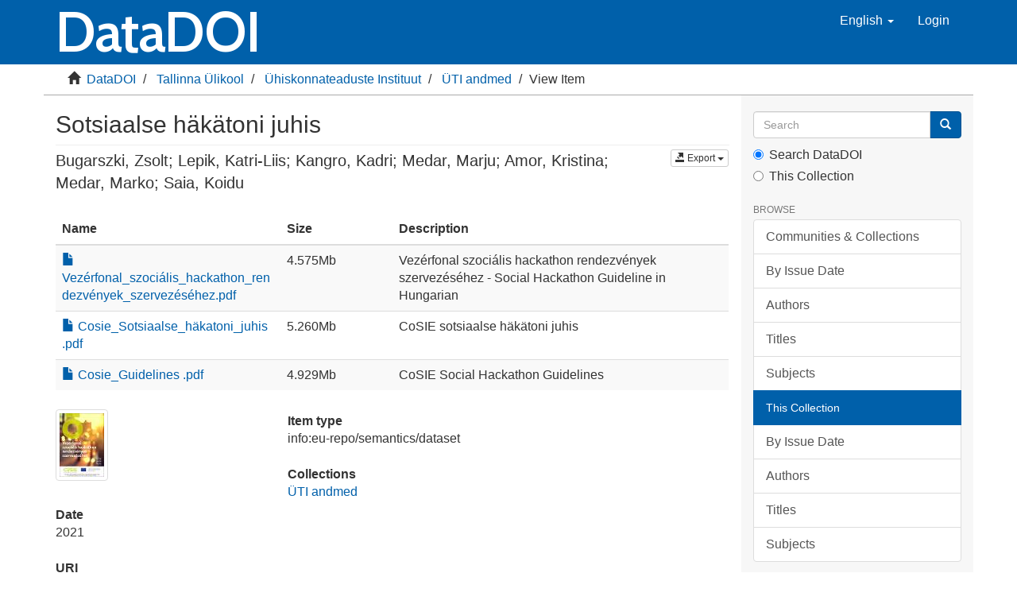

--- FILE ---
content_type: text/html;charset=utf-8
request_url: https://datadoi.ee/handle/33/338
body_size: 20039
content:
<!DOCTYPE html>
            <!--[if lt IE 7]> <html class="no-js lt-ie9 lt-ie8 lt-ie7" lang="en"> <![endif]-->
            <!--[if IE 7]>    <html class="no-js lt-ie9 lt-ie8" lang="en"> <![endif]-->
            <!--[if IE 8]>    <html class="no-js lt-ie9" lang="en"> <![endif]-->
            <!--[if gt IE 8]><!--> <html class="no-js" lang="en"> <!--<![endif]-->
            <head><META http-equiv="Content-Type" content="text/html; charset=UTF-8">
<meta content="text/html; charset=UTF-8" http-equiv="Content-Type">
<meta content="IE=edge,chrome=1" http-equiv="X-UA-Compatible">
<meta content="width=device-width,initial-scale=1" name="viewport">
<link rel="shortcut icon" href="/themes/Mirage2-TU/images/favicon.ico">
<link rel="apple-touch-icon" href="/themes/Mirage2-TU/images/apple-touch-icon.png">
<meta name="Generator" content="DSpace 6.2">
<link href="/themes/Mirage2-TU/styles/main.css" rel="stylesheet">
<link type="application/opensearchdescription+xml" rel="search" href="https://datadoi.ee:443/open-search/description.xml" title="DSpace">
<script>
                //Clear default text of empty text areas on focus
                function tFocus(element)
                {
                if (element.value == ' '){element.value='';}
                }
                //Clear default text of empty text areas on submit
                function tSubmit(form)
                {
                var defaultedElements = document.getElementsByTagName("textarea");
                for (var i=0; i != defaultedElements.length; i++){
                if (defaultedElements[i].value == ' '){
                defaultedElements[i].value='';}}
                }
                //Disable pressing 'enter' key to submit a form (otherwise pressing 'enter' causes a submission to start over)
                function disableEnterKey(e)
                {
                var key;

                if(window.event)
                key = window.event.keyCode;     //Internet Explorer
                else
                key = e.which;     //Firefox and Netscape

                if(key == 13)  //if "Enter" pressed, then disable!
                return false;
                else
                return true;
                }
            </script><!--[if lt IE 9]>
                <script src="/themes/Mirage2-TU/vendor/html5shiv/dist/html5shiv.js"> </script>
                <script src="/themes/Mirage2-TU/vendor/respond/dest/respond.min.js"> </script>
                <![endif]--><script src="/themes/Mirage2-TU/vendor/modernizr/modernizr.js"> </script>
<title>Sotsiaalse h&auml;k&auml;toni juhis</title>
<link rel="schema.DCTERMS" href="http://purl.org/dc/terms/" />
<link rel="schema.DC" href="http://purl.org/dc/elements/1.1/" />
<meta name="DC.creator" content="Bugarszki, Zsolt" />
<meta name="DC.creator" content="Lepik, Katri-Liis" />
<meta name="DC.creator" content="Kangro, Kadri" />
<meta name="DC.creator" content="Medar, Marju" />
<meta name="DC.creator" content="Amor, Kristina" />
<meta name="DC.creator" content="Medar, Marko" />
<meta name="DC.creator" content="Saia, Koidu" />
<meta name="DCTERMS.dateAccepted" content="2021-04-07T10:31:48Z" scheme="DCTERMS.W3CDTF" />
<meta name="DCTERMS.available" content="2021-04-07T10:31:48Z" scheme="DCTERMS.W3CDTF" />
<meta name="DCTERMS.issued" content="2021" scheme="DCTERMS.W3CDTF" />
<meta name="DC.identifier" content="https://datadoi.ee/handle/33/338" scheme="DCTERMS.URI" />
<meta name="DC.identifier" content="https://doi.org/10.23673/re-280" scheme="DCTERMS.URI" />
<meta name="DC.description" content="CoSIE project has received funding from the European Union’s Horizon 2020 research and innovation programme under grant agreement No 770492" xml:lang="en" />
<meta name="DC.relation" content="info:eu-repo/grantAgreement/EC/H2020/770492" xml:lang="en" />
<meta name="DC.rights" content="info:eu-repo/semantics/openAccess" xml:lang="en" />
<meta name="DC.rights" content="Attribution-NonCommercial-NoDerivatives 4.0 International" xml:lang="*" />
<meta name="DC.rights" content="http://creativecommons.org/licenses/by-nc-nd/4.0/" xml:lang="*" scheme="DCTERMS.URI" />
<meta name="DC.title" content="Sotsiaalse häkätoni juhis" xml:lang="en" />
<meta name="DC.type" content="info:eu-repo/semantics/dataset" />
<meta content="info:eu-repo/semantics/dataset" name="citation_keywords">
<meta content="Sotsiaalse h&auml;k&auml;toni juhis" name="citation_title">
<meta content="Bugarszki, Zsolt" name="citation_author">
<meta content="Lepik, Katri-Liis" name="citation_author">
<meta content="Kangro, Kadri" name="citation_author">
<meta content="Medar, Marju" name="citation_author">
<meta content="Amor, Kristina" name="citation_author">
<meta content="Medar, Marko" name="citation_author">
<meta content="Saia, Koidu" name="citation_author">
<meta content="https://datadoi.ee/bitstream/33/338/10/Cosie_Sotsiaalse_ha%cc%88katoni_juhis%20.pdf" name="citation_pdf_url">
<meta content="2021" name="citation_date">
<meta content="https://datadoi.ee/handle/33/338" name="citation_abstract_html_url">
<link rel="stylesheet" href="https://fonts.googleapis.com/css?family=Cabin:600|Open+Sans:600">
<link crossorigin="anonymous" integrity="sha384-wvfXpqpZZVQGK6TAh5PVlGOfQNHSoD2xbE+QkPxCAFlNEevoEH3Sl0sibVcOQVnN" rel="stylesheet" href="https://maxcdn.bootstrapcdn.com/font-awesome/4.7.0/css/font-awesome.min.css">
</head><body>
<header>
<div role="navigation" class="navbar navbar-default navbar-static-top">
<div class="container">
<div class="navbar-header">
<button data-toggle="offcanvas" class="navbar-toggle" type="button"><span class="sr-only">Toggle navigation</span><span class="icon-bar"></span><span class="icon-bar"></span><span class="icon-bar"></span></button><span class="header-links"><a id="repository-name" href="/"><span id="hub-title">
                                    DataDOI
                                </span></a></span>
<div class="navbar-header pull-right visible-xs hidden-sm hidden-md hidden-lg">
<ul class="nav nav-pills pull-left ">
<li class="dropdown" id="ds-language-selection-xs">
<button data-toggle="dropdown" class="dropdown-toggle navbar-toggle navbar-link" role="button" href="#" id="language-dropdown-toggle-xs"><b aria-hidden="true" class="visible-xs glyphicon glyphicon-globe"></b></button>
<ul data-no-collapse="true" aria-labelledby="language-dropdown-toggle-xs" role="menu" class="dropdown-menu pull-right">
<li role="presentation" class="disabled">
<a href="https://datadoi.ee:443/handle/33/338?locale-attribute=en">English</a>
</li>
<li role="presentation">
<a href="https://datadoi.ee:443/handle/33/338?locale-attribute=et">Eesti</a>
</li>
</ul>
</li>
<li>
<form method="get" action="/login" style="display: inline">
<button class="navbar-toggle navbar-link"><b aria-hidden="true" class="visible-xs glyphicon glyphicon-user"></b></button>
</form>
</li>
</ul>
</div>
</div>
<div class="navbar-header pull-right hidden-xs">
<ul class="nav navbar-nav pull-left">
<li class="dropdown" id="ds-language-selection">
<a data-toggle="dropdown" class="dropdown-toggle" role="button" href="#" id="language-dropdown-toggle"><span class="hidden-xs">English&nbsp;<b class="caret"></b></span></a>
<ul data-no-collapse="true" aria-labelledby="language-dropdown-toggle" role="menu" class="dropdown-menu pull-right">
<li role="presentation" class="disabled">
<a href="?locale-attribute=en">English</a>
</li>
<li role="presentation">
<a href="?locale-attribute=et">Eesti</a>
</li>
</ul>
</li>
</ul>
<ul class="nav navbar-nav pull-left">
<li>
<a href="/login"><span class="hidden-xs">Login</span></a>
</li>
</ul>
<button type="button" class="navbar-toggle visible-sm" data-toggle="offcanvas"><span class="sr-only">Toggle navigation</span><span class="icon-bar"></span><span class="icon-bar"></span><span class="icon-bar"></span></button>
</div>
</div>
</div>
</header>
<div class="trail-wrapper hidden-print">
<div class="container">
<div class="row">
<div class="col-xs-10 col-sm-11">
<div class="breadcrumb dropdown visible-xs">
<a data-toggle="dropdown" class="dropdown-toggle" role="button" href="#" id="trail-dropdown-toggle">View Item&nbsp;<b class="caret"></b></a>
<ul aria-labelledby="trail-dropdown-toggle" role="menu" class="dropdown-menu">
<li role="presentation">
<a role="menuitem" href="/"><i aria-hidden="true" class="glyphicon glyphicon-home"></i>&nbsp;
                        DataDOI</a>
</li>
<li role="presentation">
<a role="menuitem" href="/handle/33/169">Tallinna &Uuml;likool</a>
</li>
<li role="presentation">
<a role="menuitem" href="/handle/33/180">&Uuml;hiskonnateaduste Instituut</a>
</li>
<li role="presentation">
<a role="menuitem" href="/handle/33/181">&Uuml;TI andmed</a>
</li>
<li role="presentation" class="disabled">
<a href="#" role="menuitem">View Item</a>
</li>
</ul>
</div>
<ul class="breadcrumb hidden-xs">
<li>
<i aria-hidden="true" class="glyphicon glyphicon-home"></i>&nbsp;
                <a href="/">DataDOI</a>
</li>
<li>
<a href="/handle/33/169">Tallinna &Uuml;likool</a>
</li>
<li>
<a href="/handle/33/180">&Uuml;hiskonnateaduste Instituut</a>
</li>
<li>
<a href="/handle/33/181">&Uuml;TI andmed</a>
</li>
<li class="active">View Item</li>
</ul>
</div>
</div>
</div>
</div>
<div class="hidden" id="no-js-warning-wrapper">
<div id="no-js-warning">
<div class="notice failure">JavaScript is disabled for your browser. Some features of this site may not work without it.</div>
</div>
</div>
<div class="container" id="main-container">
<div class="row row-offcanvas row-offcanvas-right">
<div class="horizontal-slider clearfix">
<div class="col-xs-12 col-sm-12 col-md-9 main-content">
<div>
<div id="aspect_artifactbrowser_ItemViewer_div_item-view" class="ds-static-div primary">
<!-- External Metadata URL: cocoon://metadata/handle/33/338/mets.xml-->
<div class="item-summary-view-metadata">
<h2 class="page-header first-page-header">Sotsiaalse h&auml;k&auml;toni juhis</h2>
<div class="row">
<section class="authors col-xs-12 col-sm-9 col-md-9 col-lg-10">
<div class="simple-item-view-authors item-page-field-wrapper table">Bugarszki, Zsolt; Lepik, Katri-Liis; Kangro, Kadri; Medar, Marju; Amor, Kristina; Medar, Marko; Saia, Koidu</div>
</section>
<aside class="export-button hidden-xs col-sm-3 col-md-3 col-lg-2">
<button data-toggle="dropdown" type="button" class="btn btn-default btn-xs dropdown-toggle"><span class="glyphicon glyphicon-export"></span> Export <span class="caret"></span></button>
<ul class="dropdown-menu">
<li>
<a data-remote="fase" data-target="#bibtexModal" data-toggle="modal" href="javascript:;">BibTex</a>
</li>
<li>
<a id="endnoteCitation" href="javascript:;">EndNote (RIS)</a>
</li>
</ul>
</aside>
</div>
<div role="dialog" tabindex="-1" id="bibtexModal" class="modal">
<div class="modal-dialog">
<div class="modal-content">
<div class="modal-body">
<div id="bibtex_content">Loading</div>
</div>
<div class="modal-footer">
<button data-dismiss="modal" class="btn btn-default" type="button">Close</button>
</div>
</div>
</div>
</div>
<div class="row">
<div class="col-xs-12 col-sm-12">
<table class="table table-striped table-hover">
<thead>
<tr>
<th class="col-md-3">Name</th><th class="col-md-1">Size</th><th class="col-md-8">Description</th>
</tr>
</thead>
<tr>
<td class="col-md-4 word-break"><a href="/bitstream/handle/33/338/Veze%cc%81rfonal_szocia%cc%81lis_hackathon_rendezve%cc%81nyek_szerveze%cc%81se%cc%81hez.pdf?sequence=9&amp;isAllowed=y"><i aria-hidden="true" class="glyphicon  glyphicon-file"></i> Vezérfonal_szociális_hackathon_rendezvények_szervezéséhez.pdf</a></td><td class="col-md-2">4.575Mb</td><td class="col-md-6">Vez&eacute;rfonal szoci&aacute;lis hackathon rendezv&eacute;nyek szervez&eacute;s&eacute;hez - Social Hackathon Guideline in Hungarian</td>
</tr>
<tr>
<td class="col-md-4 word-break"><a href="/bitstream/handle/33/338/Cosie_Sotsiaalse_ha%cc%88katoni_juhis%20.pdf?sequence=10&amp;isAllowed=y"><i aria-hidden="true" class="glyphicon  glyphicon-file"></i> Cosie_Sotsiaalse_häkatoni_juhis .pdf</a></td><td class="col-md-2">5.260Mb</td><td class="col-md-6">CoSIE sotsiaalse h&auml;k&auml;toni juhis</td>
</tr>
<tr>
<td class="col-md-4 word-break"><a href="/bitstream/handle/33/338/Cosie_Guidelines%20.pdf?sequence=11&amp;isAllowed=y"><i aria-hidden="true" class="glyphicon  glyphicon-file"></i> Cosie_Guidelines .pdf</a></td><td class="col-md-2">4.929Mb</td><td class="col-md-6">CoSIE Social Hackathon Guidelines</td>
</tr>
</table>
</div>
</div>
<div class="row">
<div class="col-sm-4">
<div class="row">
<div class="col-xs-6 col-sm-12">
<div class="thumbnail">
<img alt="Thumbnail" class="img-thumbnail" src="/bitstream/handle/33/338/Veze%cc%81rfonal_szocia%cc%81lis_hackathon_rendezve%cc%81nyek_szerveze%cc%81se%cc%81hez.pdf.jpg?sequence=17&amp;isAllowed=y"></div>
</div>
</div>
<div class="simple-item-view-date word-break item-page-field-wrapper table">
<h5>Date</h5>2021</div>
<div class="simple-item-view-uri item-page-field-wrapper table">
<h5>URI</h5>
<span><a href="https://datadoi.ee/handle/33/338">https://datadoi.ee/handle/33/338</a>
<br>
<a href="https://doi.org/10.23673/re-280">https://doi.org/10.23673/re-280</a></span>
</div>
<div class="simple-item-view-show-full item-page-field-wrapper table">
<h5>Metadata</h5>
<a href="/handle/33/338?show=full">Show full item record</a>
</div>
</div>
<div class="col-sm-8">
<div class="simple-item-view-date word-break item-page-field-wrapper table">
<h5>Item type</h5>info:eu-repo/semantics/dataset</div>
<div class="simple-item-view-collections item-page-field-wrapper table">
<h5>Collections</h5>
<ul class="ds-referenceSet-list">
<!-- External Metadata URL: cocoon://metadata/handle/33/181/mets.xml-->
<li>
<a href="/handle/33/181">&Uuml;TI andmed</a>
</li>
</ul>
</div>
</div>
</div>
</div>
<div class="license-info table">
<p>The following license files are associated with this item:</p>
<ul class="list-unstyled">
<li>
<a href="">Creative Commons</a>
</li>
</ul>
</div>
</div>
<div class="row" about="https://datadoi.ee/handle/33/338, https://doi.org/10.23673/re-280">
<div class="col-sm-3 col-xs-12">
<a title="info:eu-repo/semantics/openAccess" alt="info:eu-repo/semantics/openAccess" href="http://creativecommons.org/licenses/by-nc-nd/4.0/" rel="license"><img class="img-responsive" src="/themes/Mirage2-TU//images/creativecommons/cc-by-nc-nd.png" alt="info:eu-repo/semantics/openAccess"></a>
</div>
<div class="col-sm-8">
<span>Except where otherwise noted, this item's license is described as info:eu-repo/semantics/openAccess</span>
</div>
</div>
</div>
<div class="visible-xs visible-sm">
<footer>
<div class="row">
<hr>
<div class="col-xs-7 col-sm-8">
<div>
		
<a href="https://utlib.ut.ee/en" target="_blank">University of Tartu Library</a>
<br>
		
<a href="https://www.avatudteadus.ee/" target="_blank">Open Science</a>
		
	
</div>
<div>
<a href="mailto: datadoi@datadoi.ee">Contact Us</a>
</div>
<div class="hidden-print"></div>
</div>
<div class="col-xs-5 col-sm-4 hidden-print">
<div class="pull-right">
<a href="http://www.dspace.org/" target="_blank">DSpace software</a>
<br>
<a title="@mire NV" target="_blank" href="https://atmire.com/website/?q=contributions/dspace-mirage-2">Mirage 2 Theme</a>
</div>
</div>
</div>
<a class="hidden" href="/htmlmap">&nbsp;</a>
<p>&nbsp;</p>
</footer>
</div>
</div>
<div role="navigation" id="sidebar" class="col-xs-6 col-sm-3 sidebar-offcanvas">
<div class="word-break hidden-print" id="ds-options">
<div class="ds-option-set" id="ds-search-option">
<form method="post" class="" id="ds-search-form" action="/discover">
<fieldset>
<div class="input-group">
<input placeholder="Search" type="text" class="ds-text-field form-control" name="query"><span class="input-group-btn"><button title="Go" class="ds-button-field btn btn-primary"><span aria-hidden="true" class="glyphicon glyphicon-search"></span></button></span>
</div>
<div class="radio">
<label><input checked value="" name="scope" type="radio" id="ds-search-form-scope-all">Search DataDOI</label>
</div>
<div class="radio">
<label><input name="scope" type="radio" id="ds-search-form-scope-container" value="33/181">This Collection</label>
</div>
</fieldset>
</form>
</div>
<h2 class="ds-option-set-head  h6">Browse</h2>
<div id="aspect_viewArtifacts_Navigation_list_browse" class="list-group">
<a href="/community-list" class="list-group-item ds-option">Communities &amp; Collections</a><a href="/browse?type=dateissued" class="list-group-item ds-option">By Issue Date</a><a href="/browse?type=author" class="list-group-item ds-option">Authors</a><a href="/browse?type=title" class="list-group-item ds-option">Titles</a><a href="/browse?type=subject" class="list-group-item ds-option">Subjects</a><a class="list-group-item active"><span class="h5 list-group-item-heading  h5">This Collection</span></a><a href="/handle/33/181/browse?type=dateissued" class="list-group-item ds-option">By Issue Date</a><a href="/handle/33/181/browse?type=author" class="list-group-item ds-option">Authors</a><a href="/handle/33/181/browse?type=title" class="list-group-item ds-option">Titles</a><a href="/handle/33/181/browse?type=subject" class="list-group-item ds-option">Subjects</a>
</div>
<h2 class="ds-option-set-head  h6">My Account</h2>
<div id="aspect_viewArtifacts_Navigation_list_account" class="list-group">
<a href="/login" class="list-group-item ds-option">Login</a><a href="/register" class="list-group-item ds-option">Register</a>
</div>
<div id="aspect_viewArtifacts_Navigation_list_context" class="list-group"></div>
<div id="aspect_viewArtifacts_Navigation_list_administrative" class="list-group"></div>
<div id="aspect_discovery_Navigation_list_discovery" class="list-group"></div>
<h2 class="ds-option-set-head  h6">Statistics</h2>
<div id="aspect_statistics_Navigation_list_statistics" class="list-group">
<a href="/handle/33/338/statistics" class="list-group-item ds-option">View Usage Statistics</a>
</div>
</div>
</div>
</div>
</div>
<div class="hidden-xs hidden-sm">
<footer>
<div class="row">
<hr>
<div class="col-xs-7 col-sm-8">
<div>
		
<a href="https://utlib.ut.ee/en" target="_blank">University of Tartu Library</a>
<br>
		
<a href="https://www.avatudteadus.ee/" target="_blank">Open Science</a>
		
	
</div>
<div>
<a href="mailto: datadoi@datadoi.ee">Contact Us</a>
</div>
<div class="hidden-print"></div>
</div>
<div class="col-xs-5 col-sm-4 hidden-print">
<div class="pull-right">
<a href="http://www.dspace.org/" target="_blank">DSpace software</a>
<br>
<a title="@mire NV" target="_blank" href="https://atmire.com/website/?q=contributions/dspace-mirage-2">Mirage 2 Theme</a>
</div>
</div>
</div>
<a class="hidden" href="/htmlmap">&nbsp;</a>
<p>&nbsp;</p>
</footer>
</div>
</div>
<script type="text/javascript">
                         if(typeof window.publication === 'undefined'){
                            window.publication={};
                          };
                        window.publication.contextPath= '';window.publication.themePath= '/themes/Mirage2-TU/';</script><script>if(!window.DSpace){window.DSpace={};}window.DSpace.context_path='';window.DSpace.theme_path='/themes/Mirage2-TU/';          
            //resize main content window
            var home = document.getElementById("sidebar-home");
            if (home) {
                var content = document.getElementsByClassName("clearfix horizontal-slider")[0];
                var sidebarHeight = home.scrollHeight;
                content.setAttribute("style","height:" + sidebarHeight + "px");
            };
            </script><script src="/themes/Mirage2-TU/scripts/theme.js"> </script><script>
                (function(i,s,o,g,r,a,m){i['GoogleAnalyticsObject']=r;i[r]=i[r]||function(){
                (i[r].q=i[r].q||[]).push(arguments)},i[r].l=1*new Date();a=s.createElement(o),
                m=s.getElementsByTagName(o)[0];a.async=1;a.src=g;m.parentNode.insertBefore(a,m)
                })(window,document,'script','//www.google-analytics.com/analytics.js','ga');

                ga('create', 'G-LXPPR768MS', 'datadoi.ee');
                ga('send', 'pageview');
            </script>
</body></html>
